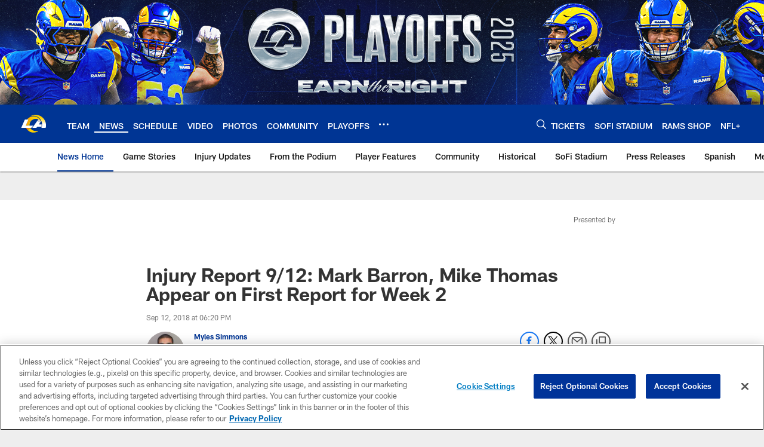

--- FILE ---
content_type: text/html; charset=utf-8
request_url: https://www.google.com/recaptcha/api2/aframe
body_size: 267
content:
<!DOCTYPE HTML><html><head><meta http-equiv="content-type" content="text/html; charset=UTF-8"></head><body><script nonce="0G4lnVLfqAJ5xDPmI_eYmg">/** Anti-fraud and anti-abuse applications only. See google.com/recaptcha */ try{var clients={'sodar':'https://pagead2.googlesyndication.com/pagead/sodar?'};window.addEventListener("message",function(a){try{if(a.source===window.parent){var b=JSON.parse(a.data);var c=clients[b['id']];if(c){var d=document.createElement('img');d.src=c+b['params']+'&rc='+(localStorage.getItem("rc::a")?sessionStorage.getItem("rc::b"):"");window.document.body.appendChild(d);sessionStorage.setItem("rc::e",parseInt(sessionStorage.getItem("rc::e")||0)+1);localStorage.setItem("rc::h",'1768688656529');}}}catch(b){}});window.parent.postMessage("_grecaptcha_ready", "*");}catch(b){}</script></body></html>

--- FILE ---
content_type: text/javascript; charset=utf-8
request_url: https://auth-id.therams.com/accounts.webSdkBootstrap?apiKey=4_9uJbeFZZVmtKTfSv1bjUVQ&pageURL=https%3A%2F%2Fwww.therams.com%2Fnews%2Finjury-report-9-12-mark-barron-mike-thomas-appear-on-first-report-for-week-2&sdk=js_latest&sdkBuild=18419&format=json
body_size: 417
content:
{
  "callId": "019bce0f11ed790c86fbbf70c421c41f",
  "errorCode": 0,
  "apiVersion": 2,
  "statusCode": 200,
  "statusReason": "OK",
  "time": "2026-01-17T22:24:12.822Z",
  "hasGmid": "ver4"
}